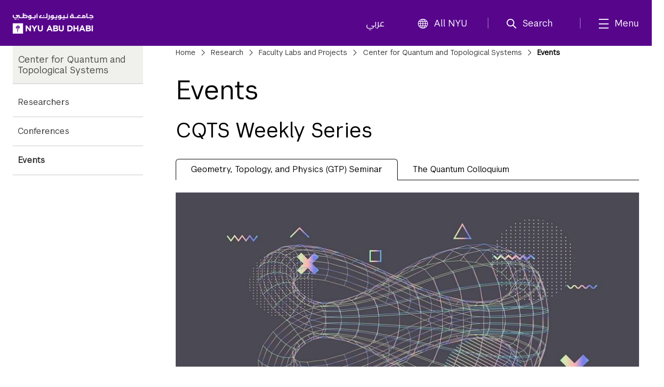

--- FILE ---
content_type: text/html;charset=utf-8
request_url: https://nyuad.nyu.edu/en/research/faculty-labs-and-projects/cqts/events.html
body_size: 25415
content:

<!doctype html>
<html lang="en" dir="ltr" prefix="og: http://ogp.me/ns#">
    <head>
        	
	
	
	<meta charset="UTF-8"/>

	<meta http-equiv="X-UA-Compatible" content="IE=edge"/>
	<meta name="author" content="NYU Abu Dhabi"/>
	<meta name="robots" content="noodp"/>
	
	<meta name="theme-color" content="#3d0462"/>
	<meta name="msapplication-navbutton-color" content="#3d0462"/>
	<meta name="viewport" content="initial-scale=1.0, width=device-width"/>
	
	<meta name="google-site-verification" content="jj34qKKOOCMxYoaFfztIURnd3wQ5gsaQzNMwaMSvT8k"/>
	
	
	
		<title>
			Events - 
			NYU Abu Dhabi
			
		</title>
	

	
	
	
	
	
	
	<meta name="description"/>
	
	
	
	<meta property="og:site_name" content="New York University Abu Dhabi"/>
	<meta property="og:title" content="Events"/>
	<meta property="og:type" content="website"/>
	<meta property="og:url" content="https://nyuad.nyu.edu/en/research/faculty-labs-and-projects/cqts/events.html"/>
	
	<meta property="og:image" content="https://nyuad.nyu.edu/apps/nyuad/docroot/img/nyuad-logo-1200.png"/>
	
	

	<meta name="twitter:card" content="summary"/>
	<meta name="twitter:site" content="@nyuad"/>
	<meta name="twitter:title" content="Events"/>
	
	<meta name="twitter:image" content="https://nyuad.nyu.edu/apps/nyuad/docroot/img/nyuad-logo-1200.png"/>
	
	
	<link rel="icon" type="image/ico" href="/apps/nyuad/docroot/img/favicon.ico"/> 
	<link rel="shortcut icon" type="image/ico" href="/apps/nyuad/docroot/img/favicon.ico"/>
	<link rel="apple-touch-icon" type="image/png" href="/apps/nyuad/docroot/img/apple-touch-icon.png"/>
	<link rel="stylesheet" href="https://cdn.jsdelivr.net/npm/bootstrap-icons@1.11.0/font/bootstrap-icons.css" crossorigin="anonymous"/>
	
	
		
			<!-- Global site tag (gtag.js) - Google Analytics -->
			<script async src="https://www.googletagmanager.com/gtag/js?id=UA-11955921-1"></script>
		
		
		<script>
		  window.dataLayer = window.dataLayer || [];
		  function gtag(){dataLayer.push(arguments);}
		  gtag('js', new Date());
		  gtag('config', 'UA-11955921-1');
		</script>
	
	

	<!-- Start head scripts -->
	
	<!-- End head scripts -->

	<!-- Facebook Pixel Code -->
	<script>
	!function(f,b,e,v,n,t,s)
	{if(f.fbq)return;n=f.fbq=function(){n.callMethod?
	n.callMethod.apply(n,arguments):n.queue.push(arguments)};
	if(!f._fbq)f._fbq=n;n.push=n;n.loaded=!0;n.version='2.0';
	n.queue=[];t=b.createElement(e);t.async=!0;
	t.src=v;s=b.getElementsByTagName(e)[0];
	s.parentNode.insertBefore(t,s)}(window,document,'script',
	'https://connect.facebook.net/en_US/fbevents.js');
	 fbq('init', '796391027408408'); 
	fbq('track', 'PageView');
	</script>
	<noscript>
	 <img height="1" width="1" src="https://www.facebook.com/tr?id=796391027408408&ev=PageView&noscript=1"/>
	</noscript>
	<!-- End Facebook Pixel Code -->
        










<script src="https://code.jquery.com/jquery-3.7.1.min.js" integrity="sha256-/JqT3SQfawRcv/BIHPThkBvs0OEvtFFmqPF/lYI/Cxo=" crossorigin="anonymous"></script>

    
<script src="/etc/clientlibs/nyuad/dependencies.min.js"></script>




    
<link rel="stylesheet" href="/etc/clientlibs/nyuad/main-v2.min.a3853d2289151a3a939da93f06f8149d.css" type="text/css">




 
    </head>
    <body class="en " data-wcm-mode="DISABLED">
    	<!-- Google Tag Manager (noscript) -->
		<noscript><iframe src="https://www.googletagmanager.com/ns.html?id=GTM-54CSM8H" height="0" width="0" style="display:none;visibility:hidden"></iframe></noscript>
		<!-- End Google Tag Manager (noscript) -->
        <!-- Google Tag Manager (noscript) -->
		<noscript><iframe src="https://www.googletagmanager.com/ns.html?id=GTM-536D9N5K" height="0" width="0" style="display:none;visibility:hidden"></iframe></noscript>
		<!-- End Google Tag Manager (noscript) -->

    	
<div class="skiplinks container">
	<div class="skipLink-inner skipLink-left">
		<a class="skip-link sr-only sr-only-focusable" href="#global-menu-toggle"> Skip To All NYU Navigation</a>
		<a class="skip-link sr-only sr-only-focusable" href="#mainContent"> Skip To Main Content</a>
		<span class="hint">To open and close this bar, use <i class="os"><span class="mac">option</span><span class="pc">alt</span></i>+<i>/</i></span></div>
</div>
<header class="sticky-top home" id="header">
	




<!-- noindex -->
<!-- googleoff: index -->
<div class="container header-container">
	<a class="nyuad-logo" href="/en/" alt="New York University Abu Dhabi Home">
		<img src="/apps/nyuad/docroot/icons/nyuad-logo-white.svg" alt="New York University Abu Dhabi Home"/>
	</a>
	<div class="topnav-outter">
		<ul class="topnav-list topnav-list-left">
			<li class="list-inline-item topnav-item lang">
				<a class="nav-link" href="/ar/">عربي</a>
			</li>
			<li class="list-inline-item topnav-item global">
				<a class="nav-link" id="global-menu-toggle" href="javascript:void(0)" onclick="globalNavObject.toggleNavigation();" role="button">
					<i class="bi bi-globe"></i>All NYU
				</a>
			</li>
		</ul>
		<ul class="topnav-list topnav-list-right">
			<li class="list-inline-item topnav-item search">
				<a class="nav-link nav-search" href="#" aria-label="search" aria-expanded="false" aria-controls="search-box" role="button">
					<i class="iconfont icon-search"></i><span class="nav-label">Search</span>
				</a>
				<div id="search-box" tabindex="-1" aria-hidden="true">
					<form class="search" action="/en/search.html" role="search" aria-label="Search NYU Abu Dhabi">
						<label class="visually-hidden">()search</label>
						<input type="hidden" name="_charset_" value="UTF-8"/>
						<input class="form-control" type="text" name="query" aria-label="Search" autocomplete="off" placeholder="Search"/>
						<button type="submit" aria-label="Site Search">
							<i class="iconfont icon-search"></i>
						</button>
					</form>
					<a class="nav-link close-searchbox" href="#" aria-label="Close Search">
						<span class="bi bi-x-lg"></span>
						<span class="nav-label">Close</span>
					</a>
				</div>
			</li>
			<li class="list-inline-item topnav-item menu-hamburger">
				<button class="nav-link nav-mega" aria-expanded="false" aria-controls="mega-pane" aria-label="mega menu">
					<i class="iconfont icon-list"></i><span class="nav-label">Menu</span>
				</button>
			</li>
		</ul>
	</div>
</div>





<div class="container-component" id="mega-pane" aria-hidden="true" aria-expanded="false">
	<div class="container mega-inner">
		<div class="mega-header"><span></span>
		<button class="nav-link close-mega" aria-label="Close Mega Menu"> 
			<span class="bi bi-x-lg"></span>
			<span class="nav-label">Close</span></button>
		</div>
		<div class="mega-main">
			<ul class="nav-bar main-nav-list">
				
					<li class="nav-item nav-item-primary ">
							
									
							<button class="nav-link" aria-expanded="false" aria-controls="menuitem-child-0">
								<span>Academics</span>
								<span class="bi bi-chevron-right"></span>
							</button>
							<div class="child-nav-wrapper" id="menuitem-child-0" aria-hidden="true">
								<button class="nav-link back">
									<span class="bi bi-chevron-left"></span><span>Back</span>
								</button>
								<div class="child-nav-inner">
									<div class="nav-intro">
										<h3 class="intro-title"><a class="nav-link" href="/en/academics.html">Academics</a></h3>
										<p class="intro-desc"> Prepare to succeed in a truly global world.</p>
									</div>
									
										<ul class="child-nav-list">
											
												<li class="nav-item nav-item-child"> 
													<a class="nav-link" href="/en/academics/undergraduate.html" aria-label="Academics subnav Undergraduate">Undergraduate</a>
												</li>
											
												<li class="nav-item nav-item-child"> 
													<a class="nav-link" href="/en/academics/graduate-and-phd.html" aria-label="Academics subnav Graduate and PhD">Graduate and PhD</a>
												</li>
											
												<li class="nav-item nav-item-child"> 
													<a class="nav-link" href="/en/academics/divisions.html" aria-label="Academics subnav Divisions and Programs">Divisions and Programs</a>
												</li>
											
												<li class="nav-item nav-item-child"> 
													<a class="nav-link" href="/en/academics/community-programs.html" aria-label="Academics subnav Community Programs">Community Programs</a>
												</li>
											
												<li class="nav-item nav-item-child"> 
													<a class="nav-link" href="/en/academics/executive-education.html" aria-label="Academics subnav Executive Education">Executive Education</a>
												</li>
											
												<li class="nav-item nav-item-child"> 
													
												</li>
											
										</ul>
									
								</div>
							</div>
						
						
					</li>
				
					<li class="nav-item nav-item-primary ">
							
									
							<button class="nav-link" aria-expanded="false" aria-controls="menuitem-child-1">
								<span>Apply</span>
								<span class="bi bi-chevron-right"></span>
							</button>
							<div class="child-nav-wrapper" id="menuitem-child-1" aria-hidden="true">
								<button class="nav-link back">
									<span class="bi bi-chevron-left"></span><span>Back</span>
								</button>
								<div class="child-nav-inner">
									<div class="nav-intro">
										<h3 class="intro-title"><a class="nav-link" href="/en/apply.html">Apply</a></h3>
										<p class="intro-desc"> Join the best and the brightest students from more than 120 countries.</p>
									</div>
									
										<ul class="child-nav-list">
											
												<li class="nav-item nav-item-child"> 
													<a class="nav-link" href="/en/apply/undergraduate.html" aria-label="Apply subnav Undergraduate">Undergraduate</a>
												</li>
											
												<li class="nav-item nav-item-child"> 
													<a class="nav-link" href="/en/apply/graduate.html" aria-label="Apply subnav Graduate and PhD">Graduate and PhD</a>
												</li>
											
										</ul>
									
								</div>
							</div>
						
						
					</li>
				
					<li class="nav-item nav-item-primary ">
						
							<li class="nav-item nav-item-primary"></li>
							
						
						
					</li>
				
					<li class="nav-item nav-item-primary ">
							
									
							<button class="nav-link" aria-expanded="false" aria-controls="menuitem-child-3">
								<span>Campus Life</span>
								<span class="bi bi-chevron-right"></span>
							</button>
							<div class="child-nav-wrapper" id="menuitem-child-3" aria-hidden="true">
								<button class="nav-link back">
									<span class="bi bi-chevron-left"></span><span>Back</span>
								</button>
								<div class="child-nav-inner">
									<div class="nav-intro">
										<h3 class="intro-title"><a class="nav-link" href="/en/campus-life.html">Campus Life</a></h3>
										<p class="intro-desc"> Live in a community that feels like home, surrounded by peers from all over the world.</p>
									</div>
									
										<ul class="child-nav-list">
											
												<li class="nav-item nav-item-child"> 
													<a class="nav-link" href="/en/campus-life/housing-and-accommodation.html" aria-label="Campus Life subnav Housing and Accommodation">Housing and Accommodation</a>
												</li>
											
												<li class="nav-item nav-item-child"> 
													<a class="nav-link" href="/en/campus-life/campus-features-and-facilities.html" aria-label="Campus Life subnav Campus Features and Facilities">Campus Features and Facilities</a>
												</li>
											
												<li class="nav-item nav-item-child"> 
													<a class="nav-link" href="/en/campus-life/living-in-abu-dhabi.html" aria-label="Campus Life subnav Living in Abu Dhabi">Living in Abu Dhabi</a>
												</li>
											
												<li class="nav-item nav-item-child"> 
													<a class="nav-link" href="/en/campus-life/sports-athletics-and-fitness.html" aria-label="Campus Life subnav Sports, Athletics, and Fitness">Sports, Athletics, and Fitness</a>
												</li>
											
												<li class="nav-item nav-item-child"> 
													<a class="nav-link" href="/en/campus-life/undergraduate-life.html" aria-label="Campus Life subnav Undergraduate Life">Undergraduate Life</a>
												</li>
											
												<li class="nav-item nav-item-child"> 
													<a class="nav-link" href="/en/campus-life/graduate-life.html" aria-label="Campus Life subnav Graduate Life">Graduate Life</a>
												</li>
											
										</ul>
									
								</div>
							</div>
						
						
					</li>
				
					<li class="nav-item nav-item-primary active">
							
									
							<button class="nav-link" aria-expanded="true" aria-controls="menuitem-child-4">
								<span>Research</span>
								<span class="bi bi-chevron-right"></span>
							</button>
							<div class="child-nav-wrapper" id="menuitem-child-4" aria-hidden="false">
								<button class="nav-link back">
									<span class="bi bi-chevron-left"></span><span>Back</span>
								</button>
								<div class="child-nav-inner">
									<div class="nav-intro">
										<h3 class="intro-title"><a class="nav-link" href="/en/research.html">Research</a></h3>
										<p class="intro-desc"> The NYUAD community is conducting research on the vanguard of almost every field.</p>
									</div>
									
										<ul class="child-nav-list">
											
												<li class="nav-item nav-item-child"> 
													<a class="nav-link" href="/en/research/research-institute-centers.html" aria-label="Research subnav Research Institute Centers">Research Institute Centers</a>
												</li>
											
												<li class="nav-item nav-item-child"> 
													<a class="nav-link" href="/en/research/faculty-labs-and-projects.html" aria-label="Research subnav Faculty Labs and Projects">Faculty Labs and Projects</a>
												</li>
											
												<li class="nav-item nav-item-child"> 
													<a class="nav-link" href="/en/research/research-translation-and-entrepreneurship.html" aria-label="Research subnav Research Translation and Entrepreneurship">Research Translation and Entrepreneurship</a>
												</li>
											
												<li class="nav-item nav-item-child"> 
													<a class="nav-link" href="/en/research/impact.html" aria-label="Research subnav Impact">Impact</a>
												</li>
											
												<li class="nav-item nav-item-child"> 
													<a class="nav-link" href="/en/research/facilities-and-support.html" aria-label="Research subnav Facilities and Support">Facilities and Support</a>
												</li>
											
												<li class="nav-item nav-item-child"> 
													<a class="nav-link" href="/en/research/faculty.html" aria-label="Research subnav Faculty Profiles">Faculty Profiles</a>
												</li>
											
												<li class="nav-item nav-item-child"> 
													<a class="nav-link" href="/en/research/researchers.html" aria-label="Research subnav Researchers">Researchers</a>
												</li>
											
										</ul>
									
								</div>
							</div>
						
						
					</li>
				
					<li class="nav-item nav-item-primary ">
							
									
							<button class="nav-link" aria-expanded="false" aria-controls="menuitem-child-5">
								<span>Public Programs</span>
								<span class="bi bi-chevron-right"></span>
							</button>
							<div class="child-nav-wrapper" id="menuitem-child-5" aria-hidden="true">
								<button class="nav-link back">
									<span class="bi bi-chevron-left"></span><span>Back</span>
								</button>
								<div class="child-nav-inner">
									<div class="nav-intro">
										<h3 class="intro-title"><a class="nav-link" href="/en/public-programs.html">Public Programs</a></h3>
										<p class="intro-desc"> Discover shows, art exhibitions, and talks at NYU Abu Dhabi.</p>
									</div>
									
										<ul class="child-nav-list">
											
												<li class="nav-item nav-item-child"> 
													<a class="nav-link" href="/en/public-programs/the-arts-center.html" aria-label="Public Programs subnav The Arts Center">The Arts Center</a>
												</li>
											
												<li class="nav-item nav-item-child"> 
													<a class="nav-link" href="/en/public-programs/the-institute.html" aria-label="Public Programs subnav The Institute">The Institute</a>
												</li>
											
												<li class="nav-item nav-item-child"> 
													<a class="nav-link" href="/en/public-programs/the-art-gallery.html" aria-label="Public Programs subnav The Art Gallery">The Art Gallery</a>
												</li>
											
												<li class="nav-item nav-item-child"> 
													<a class="nav-link" href="/en/public-programs/all-events.html" aria-label="Public Programs subnav All Events">All Events</a>
												</li>
											
										</ul>
									
								</div>
							</div>
						
						
					</li>
				
					<li class="nav-item nav-item-primary ">
							
									
							<button class="nav-link" aria-expanded="false" aria-controls="menuitem-child-6">
								<span>About</span>
								<span class="bi bi-chevron-right"></span>
							</button>
							<div class="child-nav-wrapper" id="menuitem-child-6" aria-hidden="true">
								<button class="nav-link back">
									<span class="bi bi-chevron-left"></span><span>Back</span>
								</button>
								<div class="child-nav-inner">
									<div class="nav-intro">
										<h3 class="intro-title"><a class="nav-link" href="/en/about.html">About</a></h3>
										<p class="intro-desc"> Exceptional education. World class research. Community-driven.</p>
									</div>
									
										<ul class="child-nav-list">
											
												<li class="nav-item nav-item-child"> 
													<a class="nav-link" href="/en/about/vision-and-mission.html" aria-label="About subnav Vision and Mission">Vision and Mission</a>
												</li>
											
												<li class="nav-item nav-item-child"> 
													<a class="nav-link" href="/en/about/leadership-and-people.html" aria-label="About subnav Leadership and People">Leadership and People</a>
												</li>
											
												<li class="nav-item nav-item-child"> 
													<a class="nav-link" href="/en/about/facts-and-figures.html" aria-label="About subnav Facts and Figures">Facts and Figures</a>
												</li>
											
												<li class="nav-item nav-item-child"> 
													<a class="nav-link" href="/en/about/the-nyuad-campus.html" aria-label="About subnav The NYU Abu Dhabi Campus">The NYU Abu Dhabi Campus</a>
												</li>
											
												<li class="nav-item nav-item-child"> 
													<a class="nav-link" href="/en/about/administration-and-governance.html" aria-label="About subnav Administration and Governance">Administration and Governance</a>
												</li>
											
												<li class="nav-item nav-item-child"> 
													<a class="nav-link" href="/en/about/sustainability-and-stewardship.html" aria-label="About subnav Sustainability and Stewardship">Sustainability and Stewardship</a>
												</li>
											
												<li class="nav-item nav-item-child"> 
													<a class="nav-link" href="/en/about/strategic-philanthropy-initiative.html" aria-label="About subnav Strategic Philanthropy Initiative">Strategic Philanthropy Initiative</a>
												</li>
											
												<li class="nav-item nav-item-child"> 
													<a class="nav-link" href="/en/about/community-engagement.html" aria-label="About subnav Community Engagement">Community Engagement</a>
												</li>
											
										</ul>
									
								</div>
							</div>
						
						
					</li>
				
					<li class="nav-item nav-item-primary ">
						
							<li class="nav-item nav-item-primary"></li>
							
						
						
					</li>
				
			</ul>
		</div>
		<div class="mega-footer">
			<ul class="nav-bar d-flex">
				<li class="nav-item"><strong> Quick Links<i class="bi bi-chevron-right"></i></strong></li>
				
					<li class="nav-item"><a class="nav-link" href="/en/faculty.html">Faculty</a></li>
				
					<li class="nav-item"><a class="nav-link" href="/en/current-students.html">Current Students</a></li>
				
					<li class="nav-item"><a class="nav-link" href="/en/alumni.html">Alumni</a></li>
				
				
					<li class="nav-item"><a class="nav-link" href="/en/library.html">Library</a></li>
				
					<li class="nav-item"><a class="nav-link" href="/en/events.html">Events</a></li>
				
					<li class="nav-item"><a class="nav-link" href="/en/news.html">News</a></li>
				
					<li class="nav-item"><a class="nav-link" href="/en/news/press-room.html">Press Room</a></li>
				
					<li class="nav-item"><a class="nav-link" href="/en/about/careers.html">Careers</a></li>
				
					<li class="nav-item"><a class="nav-link" href="/en/about/contact-and-location.html">Contact</a></li>
				
			</ul>
			<!-- <ul class="nav-bar d-flex">
				<sly data-sly-test=",,,,," data-sly-list.itemlist=",,,,,">
					<li class="nav-item"><a class="nav-link" href="#" aria-label="topnav-"></a></li>
				</sly>
			</ul> -->
		</div>
	</div>
</div>
<!-- endnoindex -->
<!-- googleon: index -->


	<div id="globalNav"></div>
</header>
    	<main class="container two-column ">
	
	
	
	<div class="column-control column-control-lv1">
		<nav class="children " id="mainContent">
			
<div class="wrapper" id="leftNav" data-skipto-id="leftNav">
	
		<!--googleoff: snippet--><h2 class="visuallyhidden">Child Pages</h2><!--googleon: snippet-->
	
	
	<a href="/en/research/faculty-labs-and-projects/cqts.html"><h3>Center for Quantum and Topological Systems</h3></a>
	
	<ul>
		
    		
			
				<li><a href="/en/research/faculty-labs-and-projects/cqts/researchers.html">Researchers</a></li>
			
			
		
    		
			
				<li><a href="/en/research/faculty-labs-and-projects/cqts/conferences.html">Conferences</a></li>
			
			
		
    		
			
			
				<li class="active"><a href="/en/research/faculty-labs-and-projects/cqts/events.html">Events</a></li>
			
				
	</ul>
	
</div>

		</nav>
		<div class="page " data-skipto-id="pageContent">
			
    <nav class="breadcrumbs" aria-label="Breadcrumbs">
	    <!--googleoff: snippet--><h2 class="visuallyhidden" aria-hidden="true">Breadcrumbs</h2><!--googleon: snippet-->
	    <ol>
	        
	        	
	        		 <li><a href="/en/">Home</a></li>
	        	
	           
	        
	        	
	        		 <li><a href="/en/research.html">Research</a></li>
	        	
	           
	        
	        	
	        		 <li><a href="/en/research/faculty-labs-and-projects.html">Faculty Labs and Projects</a></li>
	        	
	           
	        
	        	
	        		 <li><a href="/en/research/faculty-labs-and-projects/cqts.html">Center for Quantum and Topological Systems</a></li>
	        	
	           
	        
	        	
	           
	        		 <li>Events</li>
	        	
	        
	    </ol>
    </nav>

	
			<h1 class="page-title hasNav ">Events</h1>
			
			




    
    
    <div class="richtext text parbase">

  
<div class="rte">
	<h2>CQTS Weekly Series</h2>

</div></div>


    
    
    <div class="tabs">




    

        <ul class="nav nav-tabs pw-tabs mb-4" role="tablist">
            
                <li class="nav-item" role="presentation">
                    <button class="nav-link active" id="tab-0-geometry-topology-and-physics-gtp-seminar" data-bs-toggle="tab" data-bs-target="#tabcnt-0-geometry-topology-and-physics-gtp-seminar" type="button" role="tab" aria-controls="tabcnt-0-geometry-topology-and-physics-gtp-seminar" aria-selected="true">Geometry, Topology, and Physics (GTP) Seminar</button>
                </li>
            
                <li class="nav-item" role="presentation">
                    <button class="nav-link " id="tab-1-the-quantum-colloquium" data-bs-toggle="tab" data-bs-target="#tabcnt-1-the-quantum-colloquium" type="button" role="tab" aria-controls="tabcnt-1-the-quantum-colloquium" aria-selected="true">The Quantum Colloquium</button>
                </li>
            
        </ul>

       <div class="tab-content pw-tab-content">
            
                <div class="tab-pane active" id="tabcnt-0-geometry-topology-and-physics-gtp-seminar" role="tabpanel" aria-labelledby="tab-0-geometry-topology-and-physics-gtp-seminar" tabindex="0">




    
    
    <div class="image parbase">



<figure class="image ">
	<div class="container">
		<div class="inner">
			
			
				
	
		<div class="responsive-img " data-src="/content/nyuad/en/home/research/faculty-labs-and-projects/cqts/events/jcr:content/mainparsys/tabs_1957616313/tabparsys1/image/image" data-alt="Geometry, Topology and Physics Banner Image" aria-hidden="true">
			<!-- need to default to specific width here and add selectors -->
			<noscript>
				<img src="/content/nyuad/en/home/research/faculty-labs-and-projects/cqts/events/_jcr_content/mainparsys/tabs_1957616313/tabparsys1/image/image.img.jpg" alt="Geometry, Topology and Physics Banner Image"/>
			</noscript>
			<img src="[data-uri]" data-lastmodified="1671017371834" alt="Geometry, Topology and Physics Banner Image" title="Geometry, Topology and Physics Banner Image" class="replace"/>
			
		</div>
	

			
		</div>
	</div>
	
</figure>
</div>


    
    
    <div class="expandablecontainer">

<div class="expandable-container">
	
		<h3 class="title mb-4">Geometry, Topology, and Physics Series (GTP)</h3>
	
	
		<p class="content">Fall 2023 , Wednesdays throughout the semester</p>
	

    <div class="expandable-control"><button><span><span class="expand">Expand</span><span class="divider">/</span><span class="collapse">Collapse</span> all</span></button></div>
    <ul class="expandable">
		




    
    
    <li class="item">


    <button>September 13, 2023 | Topological Modular Forms and Heterotic String Theory | Mayuko Yamashita (Kyoto University, Japan)</button>
    <div class="detail">
    	




    
    
    <div class="richtext text parbase">

  
<div class="rte">
	<p><b></b>In this talk, Mayuko Yamashita will explain works with Y. Tachikawa to study anomalies in heterotic string theory via homotopy theory, especially the theory of Topological Modular Forms (TMF). TMF is an E-infinity ring spectrum which is conjectured by Stolz-Teichner to classify two-dimensional supersymmetric quantum field theories in physics. In the previous work (link), we proved the vanishing of anomalies in heterotic string theory mathematically using TMF. Additionally, we have a recent update on the previous work (link). Due to the vanishing result, we can consider a secondary transformation of spectra, which coincides with the Anderson self-duality morphism of TMF. This allows us to detect subtle torsion phenomena in TMF by differential-geometric methods.</p>
<p><strong>Speaker:</strong> Mayuko Yamashita (Kyoto University, Japan)<br />
</p>
<p> </p>

</div></div>


    
    
    <div class="button">
</div>


    
    
    <div class="button">

	<div class="button-container">
		
			<a role="button" class="generic-button  " href="https://nyu.zoom.us/rec/share/2M2QY7PrehcupgSesd3EHFdWjrajKlSzeStLJtR0aWeybtOvUlwh9PP0VQWn08cs.O4ZJ16-9XPiMVPni" target="_blank">View the Presentation</a>
		
		
	</div>
</div>



    </div>
</li>


    
    
    <li class="item">


    <button>September 20, 2023 | Equivariant Higher Twisted K-Theory of SU(n) via Exponential Functors | Ulrich Pennig (Cardiff University, UK)</button>
    <div class="detail">
    	




    
    
    <div class="richtext text parbase">

  
<div class="rte">
	<p>Twisted K-theory is a variant of topological K-theory that allows local coefficient systems called twists. For spaces and twists equipped with an action by a group, equivariant twisted K-theory provides an even finer invariant. Equivariant twists over Lie groups gained increasing importance in the subject due to a result by Freed, Hopkins and Teleman that relates the corresponding K-groups to the Verlinde ring of the associated loop group. From the point of view of homotopy theory only a small subgroup of all possible twists is considered in classical treatments of twisted K-theory. In this talk I will discuss an operator-algebraic model for equivariant higher (i.e. non-classical) twists over SU(n) induced by exponential functors on the category of vector spaces and isomorphisms. These twists are represented by Fell bundles and the C*-algebraic picture allows a full computation of the associated K-groups at least in low dimensions. I will also draw some parallels of our results with the FHT theorem. This is joint work with D. Evans.</p>
<p><strong>Speaker</strong>: Ulrich Pennig (Cardiff University, UK)</p>

</div></div>


    
    
    <div class="button">

	<div class="button-container">
		
			<a role="button" class="generic-button  " href="https://nyu.zoom.us/rec/share/lQBkCKp9_n42Fr37HrY_NFMRrjTP3yt2OWdgM7Cs6au3OEwMJoYAinfuGXv6QAYC.a5_q3vxr2KDylHX5" target="_blank">View the Presentation</a>
		
		
	</div>
</div>



    </div>
</li>


    
    
    <li class="item">


    <button>September 27, 2023 | Quantum Channels as QuantumState Monad Transformations (Part II) | Urs Schreiber (NYU Abu Dhabi)</button>
    <div class="detail">
    	




    
    
    <div class="richtext text parbase">

  
<div class="rte">
	<p>Urs Schreiber will recall some of the theory of &quot;quantum channels&quot; and then explain how it is captured by &quot;monadic computation&quot; with the linear version of the &quot;State monad&quot; — the &quot;QuantumState Frobenius monad.&quot;</p>
<p><b>Speaker</b>: <a href="/en/research/faculty-labs-and-projects/cqts/urs-schreiber.html">Urs Schreiber</a> (NYU Abu Dhabi)</p>

</div></div>


    
    
    <div class="button">

	<div class="button-container">
		
			<a role="button" class="generic-button  " href="https://nyu.zoom.us/rec/share/5SJv_CnPhlOwZ6owgjJC7ZUk410y6qLLJoIyrE7WL1O2zZdB8zA1fuvOIUKTbUD5.PoR6XLJamw_FAdoL" target="_blank">View the Presentation</a>
		
		
	</div>
</div>



    </div>
</li>


    
    
    <li class="item">


    <button>October 4, 2023 | Classical Field Theory in the Topos of Smooth Sets| Grigorios Giotopoulos (NYU Abu Dhabi)</button>
    <div class="detail">
    	




    
    
    <div class="richtext text parbase">

  
<div class="rte">
	<p>By recalling the textbook description of a (variational) classical field theory and its critical locus of on-shell fields, I will list desiderata for a category in which this can rigorously take place.  This category will consist of generalized smooth spaces, completely determined by `how they may be smoothly probed by finite dimensional manifolds'. By expanding on this intuition, I will describe how one naturally arrives at the definition of a smooth set as a &quot;sheaf over the site of Cartesian spaces''. I will then explain how the sheaf topos of smooth sets satisfies the desiderata of (variational) classical field theory. Time permitting, I will indicate how the setting naturally generalizes to include the description of fermionic fields, and (gauge) fields with internal symmetries.</p>
<p><strong>Speaker</strong>: <a href="/en/research/faculty-labs-and-projects/cqts/grigorios-giotopoulos.html">Grigorios Giotopoulos</a> (NYU Abu Dhabi)</p>

</div></div>


    
    
    <div class="button">

	<div class="button-container">
		
			<a role="button" class="generic-button  " href="https://nyu.zoom.us/rec/share/nqJEvc4n9dXoyRiou4s-t0Fp5W4bGKma6GDfzZtk1Es9llYJocNMFbxHzV9iSd55.-c3wp3VzQ5WlbdH3" target="_blank">View the Presentation</a>
		
		
	</div>
</div>



    </div>
</li>


    
    
    <li class="item">


    <button>October 11, 2023 | Simplicial Distributions and Contextuality | Cihan Okay (Bilkent University, Turkey)</button>
    <div class="detail">
    	




    
    
    <div class="richtext text parbase">

  
<div class="rte">
	<p>In modern homotopy theory, spaces are represented by combinatorial models called simplicial sets. Their elegant formulation gives them great expressive power to capture spaces up to homotopy. Simplicial distributions are basic mathematical objects that mix simplicial sets with probabilities. That is, they model probability distributions on spaces. In my talk, I will show how simplicial distributions provide a framework for studying a central quantum feature associated with probabilities, known as contextuality. A typical measurement scenario consists of a set of measurements and outcomes, whereas simplicial distributions can be defined for spaces of measurements and outcomes. Our approach unifies and goes beyond two earlier approaches: the sheaf-theoretic (Abramsky-Brandenburger) and group cohomological (Okay-Roberts-Bartlett-Raussendorf.</p>
<p><strong>Speaker</strong>: Cihan Okay, Bilkent University, Turkey</p>

</div></div>


    
    
    <div class="button">

	<div class="button-container">
		
			<a role="button" class="generic-button  " href="https://nyu.zoom.us/rec/share/eCYVcE8H1awJQBiz_KO8tFKiSzg6z7fuNOezzMRtwMmDhBfvYggd6gsQzpMCHdhz.P2-aYYVnZnxYJbR-" target="_blank">View the Presentation</a>
		
		
	</div>
</div>



    </div>
</li>


    
    
    <li class="item">


    <button>October 18, 2023 | Calculus of Fractions for Quasicategories (Part I) | Chris Kapulkin (Western University, Canada)</button>
    <div class="detail">
    	




    
    
    <div class="richtext text parbase">

  
<div class="rte">
	<p>In their 1967 book <em>Calculus of Fractions and Homotopy Theory</em>, P. Gabriel and M. Zisman introduced calculus of fractions as a tool for understanding the localization of a category at a class of weak equivalences. While powerful, the condition of calculus of fractions is quite restrictive and it is rarely satisfied in various homotopical settings, like model categories or Brown's categories of fibrant objects, where one instead has homotopy calculus of fractions.<br />
<br />
This talk is based on a recent preprint arXiv:2306.02218, which aims to reconcile the two. We define calculus of fractions for quasicategories and give a workable model for marked quasicategories satisfying our condition. Although we have already found several applications of this result, we would be very interested in getting feedback from the audience and exploring new applications from diverse areas.</p>
<p><b>Speaker</b>: Chris Kapulkin, Western University, Canada</p>

</div></div>


    
    
    <div class="button">

	<div class="button-container">
		
			<a role="button" class="generic-button  " href="https://nyu.zoom.us/rec/share/POx38qJ4lpNVexajPFMmHLE2sWFGb7IZhLBcbHpqAcDEWUg1SEjDG8hMOGD2dKPM.QAZR-7Rv4FXcD7v8" target="_blank">View the Presentation</a>
		
		
	</div>
</div>



    </div>
</li>


    
    
    <li class="item">


    <button>October 25, 2023 | Calculus of Fractions for Quasicategories (Part II) | Daniel Carranza (Johns Hopkins University, USA)</button>
    <div class="detail">
    	




    
    
    <div class="richtext text parbase">

  
<div class="rte">
	<p>In their 1967 book <i>Calculus of Fractions and Homotopy Theory</i>, P. Gabriel and M. Zisman introduced calculus of fractions as a tool for understanding the localization of a category at a class of weak equivalences. While powerful, the condition of calculus of fractions is quite restrictive and it is rarely satisfied in various homotopical settings, like model categories or Brown's categories of fibrant objects, where one instead has homotopy calculus of fractions.<br />
<br />
This talk is based on a recent preprint arXiv:2306.02218, which aims to reconcile the two. We define calculus of fractions for quasicategories and give a workable model for marked quasicategories satisfying our condition. Although we have already found several applications of this result, we would be very interested in getting feedback from the audience and exploring new applications from diverse areas.</p>
<p><b>Speaker</b>: Daniel Carranza, Johns Hopkins University, USA</p>

</div></div>


    
    
    <div class="button">

	<div class="button-container">
		
			<a role="button" class="generic-button  " href="https://nyu.zoom.us/rec/share/sBTbtlBMEU3QdKN5SYEytwXlt5zo10a2N7-KK9ekfx2h0WVtYlH2e53mYRpH1TkU.CTXtj25re0wLSjoV" target="_blank">View the Presentation</a>
		
		
	</div>
</div>



    </div>
</li>


    
    
    <li class="item">


    <button>November 1, 2023 | Ultra Unification, and Noninvertible Symmetry of the Standard Model from Gravitational Anomaly | Juven Wang (Harvard University)</button>
    <div class="detail">
    	




    
    
    <div class="richtext text parbase">

  
<div class="rte">
	<p>Ultra Unification, and Noninvertible Symmetry of the Standard Model from Gravitational Anomaly Abstract: In the Standard Model, the total &quot;sterile right-handed&quot; neutrino number n_{νR} is not equal to the family number Nf. The anomaly index (-Nf+n_{νR}) had been advocated to play an important role in the previous work on Cobordism and Deformation Class of the Standard Model [arxiv:2112.14765, arxiv:2204.08393] and Ultra Unification [arxiv:2012.15860], in order to predict new highly entangled sectors beyond the Standard Model. Ultra Unification would combine the Standard Model and Grand Unification, particularly for the models with 15 Weyl fermions per family, without the necessity of right-handed sterile neutrinos, by adding new gapped topological phase sectors (in 4d or 5d) or new gapless interacting conformal sectors (in 4d) consistent with the nonperturbative global anomaly cancellation and cobordism constraints (especially from the mixed gauge-gravitational anomaly, such as a ℤ_{16} class anomaly, associated with the baryon minus lepton number B−L and the electroweak hypercharge Y). </p>
<p>Moreover, for the Standard Mode alone, the invertible B−L symmetry current conservation can be violated quantum mechanically by gravitational backgrounds such as gravitational instantons, hypothetically pertinent for leptogenesis in the very early universe. In specific, we show that a noninvertible categorical counterpart of the B−L symmetry still survives in gravitational backgrounds. In general, we construct noninvertible symmetry charge operators as topological defects derived from invertible anomalous symmetries that suffer from mixed gravitational anomalies. Examples include the perturbative local and nonperturbative global anomalies classified by ℤ and ℤ_{16} respectively. </p>
<p>For this construction, we utilize the anomaly inflow concept, the 4d Pontryagin class and the gravitational Chern-Simons 3-form, the 3d Witten-Reshetikhin-Turaev-type topological quantum field theory with a framing anomaly corresponding to a 2d rational conformal field theory with an appropriate chiral central charge, and the 4d Z_4^{TF}-time-reversal symmetric topological superconductor with 3d boundary topological order [arxiv:2302.14862].</p>
<p><b>Speaker</b>: Juven Wang, Harvard University</p>

</div></div>


    
    
    <div class="button">

	<div class="button-container">
		
			<a role="button" class="generic-button  " href="https://nyu.zoom.us/rec/share/y18MXMK329GQKDyQI-lrCHDk_nH7RPXxwSZjDH5Xt2fCnlpzvJln6zFwcvcFMxyB.oLZSTWyVv4pNKk3h" target="_blank">View the Presentation</a>
		
		
	</div>
</div>



    </div>
</li>


    
    
    <li class="item">


    <button>November 8, 2023 | Higher Dagger Categories | Theo Johnson-Freyd (Dalhousie University and Perimeter Institute for Theoretical Physics, Canada)</button>
    <div class="detail">
    	




    
    
    <div class="richtext text parbase">

  
<div class="rte">
	<p>Hilbert spaces form more than a category: their morphisms maps can be composed, but also every morphism $f : X \to Y$ has a distinguished &quot;adjoint&quot; $f^\dagger : Y \to X$, making it into a &quot;dagger category.&quot; This extra data is important for axiomatizing functional analysis, quantum mechanics, quantum information theory... However, the assignment $f \mapsto f^\dagger$ is unsatisfying from a higher category theorist's perspective because it is &quot;evil,&quot; i.e., it violates the principle of equivalence: a category equivalent to a dagger category may not admit a dagger structure. This in particular interferes with generalizing the notion of dagger category to the (non-strict) higher categories necessary for axiomatizing fully-local quantum field theory. In this talk, I will propose a manifestly non-evil definition of &quot;dagger $(\infty,n)$-category.&quot; The same machinery also produces non-evil definitions of &quot;pivotal $(\infty,n)$-category&quot; and helps to clarify the relationship between reflection positivity and spin-statistics. This is based on joint work with B. Bartlett, G. Ferrar, B. Hungar, C. Krulewski, L. Müller, N. Nivedita, D. Penneys, D. Reutter, C. Scheimbauer, L. Stehouwer, and C. Vuppulury.</p>
<p><b>Speaker</b>: Theo Johnson-Freyd, Dalhousie University and Perimeter Institute for Theoretical Physics, Canada</p>

</div></div>


    
    
    <div class="button">

	<div class="button-container">
		
			<a role="button" class="generic-button  " href="https://nyu.zoom.us/rec/share/Q7Ty3uC2Zeiu39sVmZvYh25NavFZn36vWGpjYTzAwRYRS_d4ZWSKQeY3neFMgVxB.c6yUMNTsLexdXnTA" target="_blank">View the Presentation</a>
		
		
	</div>
</div>



    </div>
</li>


    
    
    <li class="item">


    <button>November 15, 2023 | Manifold Diagrams - A Brief Report | Christoph Dorn (Oxford University, UK)</button>
    <div class="detail">
    	




    
    
    <div class="richtext text parbase">

  
<div class="rte">
	<p>Manifold diagrams are the higher categorifications of string diagrams. They lie at the intersection of several interesting topics, such as:</p>
<ol>
<li>The tangle and cobordism hypotheses,</li>
<li>The constructive description of free higher categorical structures,</li>
<li>The combinatorialization of differential structures and singularities</li>
</ol>
<p>Nonetheless, the precise role of manifold diagrams in these topics remains largely mysterious. In this talk, we will focus on describing the basic interplay between (stratified) geometry, combinatorics, and (directed) cell complexes, exposed by the mathematical framework of manifold diagrams. This will include, in particular, two equivalent definitions of manifold diagrams, one geometric and one combinatorial, as well as a discussion of how these relate to the above topics<br />
</p>
<p><b>Speaker</b>: Christoph Dorn, Oxford University, UK</p>

</div></div>


    
    
    <div class="button">

	<div class="button-container">
		
			<a role="button" class="generic-button  " href="https://nyu.zoom.us/rec/share/pqfp60d108XRrenD5M1hOnwHiknUmargmTIHwZZUU_Ou4zLhV92a2LZFW0tdYUFQ.y2DKUvtBPKLbGWlL" target="_blank">View the Presentation</a>
		
		
	</div>
</div>



    </div>
</li>


    
    
    <li class="item">


    <button>November 22, 2023 | Poisson Structures from Corners of Field Theories | Alberto Cattaneo (Zurich University, Switzerland)</button>
    <div class="detail">
    	




    
    
    <div class="richtext text parbase">

  
<div class="rte">
	<p>The BV formalism and its shifted versions in field theory have a nice compatibility with boundary structures. Namely, one such structure in the bulk induces a shifted (possibly degenerated) version on its boundary, which can be interpreted as aPoisson structure (up to homotopy). Cattaneo presented the results for some field theories, in particular, 4D BF theory and 4D gravity.</p>
<p><b>Speaker</b>: Alberto Cattaneo, Zurich University, Switzerland</p>

</div></div>


    
    
    <div class="button">

	<div class="button-container">
		
			<a role="button" class="generic-button  " href="https://nyu.zoom.us/rec/share/cvJN1WxKAy90-TU2xGGgI_qpr29cXwYnViJK2f7sicBsvZoOfAxYS1oHAURPgtbn.r4soFI_hw6c9Wtok" target="_blank">View the Presentation</a>
		
		
	</div>
</div>



    </div>
</li>


    
    
    <li class="item">


    <button>December 6, 2023 | Topological Quantum Field Theories and Homotopy Cobordisms | Fiona Torzewska (University of Leeds, UK)</button>
    <div class="detail">
    	




    
    
    <div class="richtext text parbase">

  
<div class="rte">
	<p>I will begin by explaining the construction of a category CofCos, whose objects are topological spaces and whose morphisms are cofibrant cospans. Here the identity cospan is chosen to be of the form $X\to X\times [0,1]\rightarrow X$, in contrast with the usual identity in the bicategory Cosp(V) of cospans over a category V. The category CofCos has a subcategory HomCob in which all spaces are homotopically 1-finitely generated. There exist functors into HomCob from a number of categorical constructions which are potentially of use for modelling particle trajectories in topological phases of matter: embedded cobordism categories and motion groupoids for example. Thus, functors from HomCob into Vect give representations of the aforementioned categories.</p>
<p>I will also construct a family of functors $Z_G\colon HomCob\to Vect$, one for each finite group $G$, and show that topological quantum field theories previously constructed by Yetter, and an untwisted version of Dijkgraaf-Witten, generalise to functors from HomCob. I will construct this functor in such a way that it is clear the images are finite dimensional vector spaces, and the functor is explicitly calculable. I will also give example calculations throughout.<br />
<br />
</p>
<p><b>Speaker: </b>Fiona Torzewska, University of Leeds, UK<br />
</p>

</div></div>


    
    
    <div class="button">

	<div class="button-container">
		
			<a role="button" class="generic-button  " href="https://nyu.zoom.us/rec/share/k2I3IOyvw6nVB41wZ9TnuARSbgzGGiv5Q7SOHb7nJ2wBgCfIoANv57MTjBaqz9c7.eWmUpRJsBrUMZBi4" target="_blank">Watch Recording</a>
		
		
	</div>
</div>



    </div>
</li>


    
    
    <li class="item">


    <button>December 13, 2023 | Classifying Modules of Equivariant Eilenberg–MacLane Spectra | Clover May (Norwegian University of Science and Technology)</button>
    <div class="detail">
    	




    
    
    

    
    
    <div class="richtext text parbase">

  
<div class="rte">
	<p>Classically, since Z/p is a field, any module over the Eilenberg—MacLane spectrum HZ/p splits as a wedge of suspensions of HZ/p itself.  Equivariantly, the module theory of G-equivariant Eilenberg—MacLane spectra is much more complicated.  For the cyclic group G=C_p and the constant Mackey functor Z/p, there are infinitely many indecomposable HZ/p-modules.  Previous work together with Dugger and Hazel classified all indecomposable HZ/2-modules for the group G=C_2.  The isomorphism classes of indecomposables fit into just three families.  By contrast, we show for G=C_p with p an odd prime, the classification of indecomposable HZ/p-modules is wild.  This is joint work in progress with Grevstad.<br />
</p>
<p><strong>Speaker:</strong> Clover May, Norwegian University of Science and Technology</p>

</div></div>


    
    
    <div class="button">

	<div class="button-container">
		
			<a role="button" class="generic-button  " href="https://nyu.zoom.us/rec/share/clnMDGiChvXQYYh6pU4x0Kw1eomgi_gnX1pf9cBbb8Eb79sKxc3WbJ4K6WbdHfu8.f8ZbNgE-kK3tKSWd" target="_blank">View the Presentation</a>
		
		
	</div>
</div>



    </div>
</li>



	</ul>
</div>

<!--  @temporary needs better approach and moving to authoring customization clientlib -->
<style>
	.cq-Editable-dom  .expandable {
		padding-top: 0px;
		padding-bottom: 0px !important;
	}
</style></div>


    
    
    <div class="expandablecontainer">

<div class="expandable-container">
	
		<h3 class="title mb-4">Geometry, Topology, and Physics Series (GTP)</h3>
	
	
		<p class="content">Spring 2024 , Wednesdays throughout the semester</p>
	

    <div class="expandable-control"><button><span><span class="expand">Expand</span><span class="divider">/</span><span class="collapse">Collapse</span> all</span></button></div>
    <ul class="expandable">
		




    
    
    <li class="item">


    <button>January 24, 2024 | Central extensions of restricted Lie superalgebras and classification of p-nilpotent Lie superalgebras in dimension 4 | Quentin Ehert (NYU Abu Dhabi)</button>
    <div class="detail">
    	




    
    
    <div class="richtext text parbase">

  
<div class="rte">
	<p><br />
Over a field of positive characteristic p, restricted Lie algebras are of prime interest, mainly due to their link to algebraic groups and their role in representation theory and classification. The cohomology associated with restricted Lie algebras is considerably more complicated than the ordinary Chevalley-Eilenberg cohomology and explicit formulas are only known up to order 2. In this talk, I will explain how to build the first and second restricted cohomology groups for restricted Lie superalgebras in characteristic p greater than 3, modifying a previous construction. I will explain how these groups capture some algebraic structures, such as restricted extensions. Further, I will show how to apply this construction to classify p-nilpotent restricted Lie superalgebras up to dimension 4 over an algebraically closed field of characteristic p greater than 3. This is a joint work with Sofiane Bouarroudj (NYU Abu Dhabi).<br />
<br />
<strong>Speaker: </strong>Quentin Ehert, NYU Abu Dhabi</p>

</div></div>


    
    
    <div class="button">
</div>


    
    
    <div class="button">

	<div class="button-container">
		
			<a role="button" class="generic-button  " href="https://nyu.zoom.us/rec/share/Zgi1hSMrKRKilvDGC_aM7rJ1crWN8s8cOv1yk5uQWN9w5bwouRjBmK7hPI9IaL79.f7TaICiawmI_-3tz?startTime=1706101256000" target="_blank">View the Presentation</a>
		
		
	</div>
</div>



    </div>
</li>


    
    
    <li class="item">


    <button>January 31, 2024 | Geometry and Dualities of Decoupling Limits in String Theory and M-Theory | Chris Blair (Universidad Autonoma de Madrid, Spain)</button>
    <div class="detail">
    	




    
    
    <div class="richtext text parbase">

  
<div class="rte">
	<p>Our understanding of M-theory is based on a duality web connecting different limits of the theory. I'll discuss the extension of this duality web to a wide variety of decoupling limits related by duality to the null reduction of M-theory (and hence to the proposal that M-theory can be described by Matrix theory). From a modern perspective, these limits involve non-relativistic geometries, leading to new variants of supergravity in 11- and 10-dimensions. I'll discuss how to systematically explore these corners of M-theory, following the roadmap of https://arxiv.org/abs/2311.10564</p>
<p><b>Speaker: </b>Chris Blair, Universidad Autonoma de Madrid, Spain<br />
</p>

</div></div>


    
    
    <div class="button">

	<div class="button-container">
		
			<a role="button" class="generic-button  " href="https://nyu.zoom.us/rec/share/8bjffj-Je12l7blyFz7Zi7RBCdc1rphRMktgS3d91zPXUNB5tCOyN_U87oFiMybc.ntmnfYxBP7S3H8P8" target="_blank">View the Presentation</a>
		
		
	</div>
</div>



    </div>
</li>


    
    
    <li class="item">


    <button>February 7, 2024 | Higher Anomaly Resolution from L-Infinity Algebras | Hank Chen (University of Waterloo, Canada)</button>
    <div class="detail">
    	




    
    
    <div class="richtext text parbase">

  
<div class="rte">
	<p>This talk is based on arXiv:2211.08549, in which we explore the Lie higher-algebraic and higher-geometric structures that arise from a procedure we dub “gauging the gauge”, and study the resulting 2- and 3-gauge theory. The homotopy weakening of algebraic properties afforded by Lie L_n-algebras is tied to violation of geometric higher-Bianchi conditions. In this talk, I will focus on the application of this observation to two specific cases, and examine its consequences. First, for the monopole U(1) gauge theory, the above observation gives rise to the 2-group Green-Schwarz anomaly cancellation (Benini-Cordova-Intriligator 2019), and the associated dipole conservation laws exhibit mobility restriction akin to fractonic matter (Slagel-Kim 2017). Second, for the string 2-gauge theory, we find a 3-group worth of charges exhibiting novel and intricate mobility restrictions and, under certain assumptions, the resulting 3-gauge theory achieves a higher-monopole charge which matched the fractional Pontrjagyn class 1/2p_1. This gives a way in which the string structure of a spin manifold X can be probed dynamically by a 3-group gauge theory.</p>
<p><b>Speaker: </b>Hank Chen, University of Waterloo, Canada<br />
</p>

</div></div>


    
    
    <div class="button">

	<div class="button-container">
		
			<a role="button" class="generic-button  " href="https://nyu.zoom.us/rec/share/am-2MAbc4PzNHPp8kcpK5GZBCVQgqalBZMdlIFrTPeqmm27A_o1FLB0EdzKcKY1Q.cjMPXa8YQuPf52Gt" target="_blank">View the Presentation</a>
		
		
	</div>
</div>



    </div>
</li>


    
    
    <li class="item">


    <button>February 14, 2024 | Flat Connections from Irregular Conformal Blocks | Babak Haghighat (Tsinghua University, China)</button>
    <div class="detail">
    	




    
    
    <div class="richtext text parbase">

  
<div class="rte">
	<p>I will talk about Liouville conformal blocks with degenerate primaries and one operator in an irregular representation of the Virasoro algebra. Using an algebraic approach, we derive modified BPZ equations satisfied by such blocks and subsequently construct corresponding integral representations based on integration over non-compact Lefschetz cycles. The integral representations are then used to derive novel types of flat connections on the irregular conformal block bundle.</p>
<p><b>Speaker: </b>Babak Haghighat, Tsinghua University, China<br />
</p>

</div></div>


    
    
    <div class="button">

	<div class="button-container">
		
			<a role="button" class="generic-button  " href="https://nyu.zoom.us/rec/share/c41GdU--I_-g2XLJ7A6T0HxK6AxI-utrlGb2mStB0XBOaJ3FrvC1JzoL_FsjWrEi.MBPR87t2nBR8f99t" target="_blank">View the Presentation</a>
		
		
	</div>
</div>



    </div>
</li>


    
    
    <li class="item">


    <button>February 28, 2024 | A Groupoid Construction of Functional Integrals | Joshua Lackman (Peking University, China)</button>
    <div class="detail">
    	




    
    
    <div class="richtext text parbase">

  
<div class="rte">
	<p>We formalize Feynman's construction of the path integral in the context of Lie algebroid-valued sigma models. To do this, we use the pair groupoid and the van Est map to define integration on manifolds in a coordinate-free way. We discuss applications to Brownian motion and the Poisson sigma model.</p>
<p><b>Speaker:</b> Joshua Lackman, Peking University, China<br />
</p>

</div></div>


    
    
    <div class="button">

	<div class="button-container">
		
			<a role="button" class="generic-button  " href="https://nyu.zoom.us/rec/share/PEsp3t5X2cLRERjvBw3flZ2srphkzv_XyslAk2KSZe7TJNkINqnWuEGsG7IDlenV.ASxcRHG0xaZYM7MO" target="_blank">View the Presentation</a>
		
		
	</div>
</div>



    </div>
</li>


    
    
    <li class="item">


    <button>March 6, 2024 | On New Invariants and Phases of Supersymmetric Quantum Field Theories | Du Pei (Centre for Quantum Mathematics, University of Southern Denmark)</button>
    <div class="detail">
    	




    
    
    <div class="richtext text parbase">

  
<div class="rte">
	<p>In this talk, we will explore a novel approach to study supersymmetric quantum field theories using tools from stable homotopy theory. We will explain how this approach leads to new invariants that can be used to detect subtle differences between phases that escape the detection of more conventional invariants.</p>
<p><b>Speaker: </b>Du Pei, Centre for Quantum Mathematics, University of Southern Denmark<br />
</p>

</div></div>


    
    
    <div class="button">

	<div class="button-container">
		
			<a role="button" class="generic-button  " href="https://nyu.zoom.us/rec/share/sYGPbeuU0leoUWpzXucAPx9UYVzeb0tN6GjVXalK-5fuKZh8X8czxB-AM6Ky6NDN.c56gKC_K1yxcl-6n" target="_blank">View the Presentation</a>
		
		
	</div>
</div>



    </div>
</li>



	</ul>
</div>

<!--  @temporary needs better approach and moving to authoring customization clientlib -->
<style>
	.cq-Editable-dom  .expandable {
		padding-top: 0px;
		padding-bottom: 0px !important;
	}
</style></div>


</div>
            
                <div class="tab-pane " id="tabcnt-1-the-quantum-colloquium" role="tabpanel" aria-labelledby="tab-1-the-quantum-colloquium" tabindex="0">




    
    
    <div class="image parbase">



<figure class="image ">
	<div class="container">
		<div class="inner">
			
			
				
	
		<div class="responsive-img " data-src="/content/nyuad/en/home/research/faculty-labs-and-projects/cqts/events/jcr:content/mainparsys/tabs_1957616313/tabparsys2/image/image" data-alt="TQC banner" aria-hidden="true">
			<!-- need to default to specific width here and add selectors -->
			<noscript>
				<img src="/content/nyuad/en/home/research/faculty-labs-and-projects/cqts/events/_jcr_content/mainparsys/tabs_1957616313/tabparsys2/image/image.img.jpg" alt="TQC banner"/>
			</noscript>
			<img src="[data-uri]" data-lastmodified="1671017247564" alt="TQC banner" title="TQC banner" class="replace"/>
			
		</div>
	

			
		</div>
	</div>
	
</figure>
</div>


    
    
    <div class="expandablecontainer">

<div class="expandable-container">
	
		<h3 class="title mb-4">The Quantum Colloquium</h3>
	
	
		<p class="content">Fall 2023 , Mondays throughout the semester</p>
	

    <div class="expandable-control"><button><span><span class="expand">Expand</span><span class="divider">/</span><span class="collapse">Collapse</span> all</span></button></div>
    <ul class="expandable">
		




    
    
    <li class="item">


    <button>September 25, 2023 | Quantum Channels as QuantumState Monad Transformations (Part I) | Urs Schreiber (NYU Abu Dhabi)</button>
    <div class="detail">
    	




    
    
    

    
    
    <div class="richtext text parbase">

  
<div class="rte">
	<p>Urs Schreiber will recall some of the theory of &quot;quantum channels&quot; and then explain how it is captured by &quot;monadic computation&quot; with the linear version of the &quot;State monad&quot; — the &quot;QuantumState Frobenius monad.&quot;</p>
<p><strong>Speaker</strong>: <a href="/en/research/faculty-labs-and-projects/cqts/urs-schreiber.html">Urs Schreiber</a> (NYU Abu Dhabi)</p>

</div></div>


    
    
    <div class="button">

	<div class="button-container">
		
			<a role="button" class="generic-button  " href="https://nyu.zoom.us/rec/share/tqlVekXJe0DhoRYW3Hp85_rZpdDSLHHN6gknnCA48hCVSAkZ68kg7eeQOpCBGM3g.jWJHYOpw9nTvrsup" target="_blank">View the Presentation</a>
		
		
	</div>
</div>



    </div>
</li>


    
    
    <li class="item">


    <button>October 2, 2023 | Realizing Higher-Order Topology | Titus Neupert (University of Zurich)</button>
    <div class="detail">
    	




    
    
    

    
    
    <div class="richtext text parbase">

  
<div class="rte">
	<p>Higher-order topology generalizes the bulk-boundary correspondence of topological phases of matter, by allowing topological modes to be localized at corners and hinges instead of edges and surfaces. I will introduce the theory behind this concept, both for noninteracting as well as interacting systems and consecutively discuss two realizations in rather distinct setups. First, as-grown crystals of bismuth, grey arsenic, as well as bismuth bromide are demonstrated to display the essential physics of higher-order topological insulators. Second, it is shown that lattices of so-called Shiba bound states induced by magnetic adatoms in conventional superconductors can be brought into a higher-order superconducting phase. I will report on experimental progress for both system types based on spanning probe as well as transport measurements.</p>
<p><strong>Speaker: </strong>Titus Neupert (University of Zurich)</p>

</div></div>


    
    
    <div class="button">

	<div class="button-container">
		
			<a role="button" class="generic-button  " href="https://nyu.zoom.us/rec/share/3xppnhEPhej_KTmHq6yWSfGYerz2-78WGz5zXNX4k4NFZtTqWYINWoOns-WZD7nj.61sdBVS2SJMWZYqK" target="_blank">View the Presentation</a>
		
		
	</div>
</div>



    </div>
</li>


    
    
    <li class="item">


    <button>October 9, 2023 | Topological Quantum Teleportation Without Braiding | Sachin Valera (NYU Abu Dhabi)</button>
    <div class="detail">
    	




    
    
    

    
    
    <div class="richtext text parbase">

  
<div class="rte">
	<p>We present the quantum teleportation and superdense coding protocols in the context of topological qudits, as realized by anyons. The simplicity of our proposed realization hinges on the monoidal structure of Tambara-Yamagami categories, which readily allows for the generation of maximally entangled qudits. In particular, we remove the necessity for the braiding of anyons, an operation which typically underpins any computation. Both protocols find a natural interpretation in the graphical calculus for these categories.</p>
<p><b>Speaker:</b> <a href="/en/research/faculty-labs-and-projects/cqts/sachin-valera.html">Sachin Valera</a> (NYU Abu Dhabi)</p>

</div></div>


    
    
    <div class="button">

	<div class="button-container">
		
			<a role="button" class="generic-button  " href="https://nyu.zoom.us/rec/share/UKBI5BRiD_Wcg3BjGVpss7_znY7TQ534INlxkwcTAYW0CIxym20o-8a13whOp7XQ.ij2PUcaSzXpz_iC1" target="_blank">View the Presentation</a>
		
		
	</div>
</div>



    </div>
</li>


    
    
    <li class="item">


    <button>October 16, 2023 | Quantum Delegation with an Off-the-Shelf Device | Anne Broadbent (University of Ottawa, Canada)</button>
    <div class="detail">
    	




    
    
    

    
    
    <div class="richtext text parbase">

  
<div class="rte">
	<p>Given that reliable cloud quantum computers are becoming closer to reality, the concept of delegation of quantum computations and its verifiability is of central interest. Many models have been proposed, each with specific strengths and weaknesses. Here, we put forth a new model where the client trusts only its classical processing, makes no computational assumptions, and interacts with a quantum server in a single round. In addition, during a set-up phase, the client specifies the size n of the computation and receives an untrusted, off-the-shelf (OTS) quantum device that is used to report the outcome of a single constant-sized measurement from a predetermined logarithmic-sized input. In the OTS model, we thus picture that a single quantum server does the bulk of the computations, while the OTS device is used as an untrusted and generic verification device, all in a single round.</p>
<p>In this talk, we will show how the delegation of quantum computations can be achieved in the OTS model, and furthermore how to make this protocol zero-knowledge. The emphasis will be on the concepts that contribute to this result; these concepts are drawn from a long line of research related to blind and delegated quantum computation, as well as quantum zero-knowledge proofs. Based on joint work with Arthur Mehta and Yuming Zhao.</p>
<p><strong>Speaker:</strong> Anne Broadbent, University of Ottawa, Canada</p>

</div></div>


    
    
    <div class="button">

	<div class="button-container">
		
			<a role="button" class="generic-button  " href="https://nyu.zoom.us/rec/share/nzdpfDFPA3928TopuGLljUfHRmbG1UjUOd4Qa1tNqqxDb0btReLKqtfmQQJRF-QR.YZ9wx9uXUevKunh0" target="_blank">View the Presentation</a>
		
		
	</div>
</div>



    </div>
</li>


    
    
    <li class="item">


    <button>October 23, 2023 | Proto-Quipper with Dynamic Lifting | Frank (Peng) Fu (University of South Carolina)</button>
    <div class="detail">
    	




    
    
    

    
    
    <div class="richtext text parbase">

  
<div class="rte">
	<p>Quipper is a functional programming language for quantum computing. Proto-Quipper is a family of languages aiming to provide a formal foundation for Quipper. By virtue of being a circuit description language, Proto-Quipper has two separate runtimes: circuit generation time and circuit execution time. Values that are known at circuit generation time are called parameters, and values that are known at circuit execution time are called states. Dynamic lifting is an operation that enables a state, such as the result of a measurement, to be lifted to a parameter, where it can influence the generation of the next portion of the circuit. As a result, dynamic lifting enables Proto-Quipper programs to interleave classical and quantum computation.</p>
<p>In his talk, Dr. Frank will describe how to extend Proto-Quipper-M with dynamic lifting. He will explain the syntax of a language named Proto-Quipper-Dyn. Its type system uses a system of modalities to keep track of the use of dynamic lifting. Then, he will discuss the categorical semantics for dynamic lifting. Finally, if time permits, Dr. Frank will give some examples of Proto-Quipper-Dyn programs<span style="">.</span></p>
<p><b>Speaker:</b> Frank (Peng) Fu, University of South Carolina</p>

</div></div>


    
    
    <div class="button">

	<div class="button-container">
		
			<a role="button" class="generic-button  " href="https://nyu.zoom.us/rec/share/IPDDFaZYw-ZJ-g0NAtJ4fixrd-2hjzZeynyiX5WoTdFe_2jHG88J1pUwF8evjsAI.oe71A2fEQ0QJhqpk" target="_blank">View the Presentation</a>
		
		
	</div>
</div>



    </div>
</li>


    
    
    <li class="item">


    <button>October 30, 2023 | Quantum Sensing with Spin Defects in Diamond | Dominik Bucher (Technical University, Munich)</button>
    <div class="detail">
    	




    
    
    

    
    
    <div class="richtext text parbase">

  
<div class="rte">
	<p>The nitrogen-vacancy (NV) point defect in diamond has emerged as a new class of quantum sensors. The technique is based on optically detected magnetic resonance of the NV electronic spins, which can be used to detect magnetic fields on unprecedented length scales. In my talk, I will briefly introduce the basics of NV-based quantum sensing, its hardware and review recent highlights in the field. In the second part, I will discuss recent developments in my research group, including quantum sensing in microfluidics for lab-on-a-chip applications and an outlook for single-cell NMR metabolomics.</p>
<p><b>Speaker:</b> Dominik Bucher, Technical University, Munich</p>

</div></div>


    
    
    <div class="button">

	<div class="button-container">
		
			<a role="button" class="generic-button  " href="https://nyu.zoom.us/rec/share/AT47vaexNQQopnwCZCyZBgSiE47CVNOeEv1K7A8oNLlGAQjo0IAp9zGrswTnn6_f.LvjuOOUeWW_qJw6Y" target="_blank">View the Presentation</a>
		
		
	</div>
</div>



    </div>
</li>


    
    
    <li class="item">


    <button>November 6, 2023 | Quantum Machine Learning: Current Trends, Challenges, Opportunities, and the Road Ahead | Alberto Marchisio (NYU Abu Dhabi)</button>
    <div class="detail">
    	




    
    
    

    
    
    <div class="richtext text parbase">

  
<div class="rte">
	<p>Quantum Computing (QC) claims to improve the efficiency of solving complex problems, compared to classical computing. When QC is applied to Machine Learning (ML) applications, it forms a Quantum Machine Learning (QML) system. After discussing the basic concepts of QC and its advantages over classical computing, this talk reviews the key aspects of QML in a comprehensive manner. We discuss different QML algorithms and their domain applicability, quantum datasets, hardware technologies, software tools, simulators, and applications. Valuable information and resources are provided to jumpstart into the current state-of-the-art techniques in the QML field.</p>
<p><b>Speaker:</b> Alberto Marchisio, NYU Abu Dhabi</p>

</div></div>


    
    
    <div class="button">

	<div class="button-container">
		
			<a role="button" class="generic-button  " href="https://nyu.zoom.us/rec/share/WDTV_oHZyZRL8UesI4kan6t0jlhS-FRLx7LM-fKkXfWNTiFC4ZtvAGGJBOFPrERG.pLj3nIsc9Z_nqlKk" target="_blank">View the Presentation</a>
		
		
	</div>
</div>



    </div>
</li>


    
    
    <li class="item">


    <button>December 5, 2023 | Towards Realization of Protected Qubits Using Topological Superconductivity | Javad Shabani (NYU)</button>
    <div class="detail">
    	




    
    
    

    
    
    <div class="richtext text parbase">

  
<div class="rte">
	<p>A central goal in quantum computing research is to protect and control quantum information from noise. This talk will provide recent progress on the developing field of topological superconductivity where we can encode information in spatially separated Majorana zero modes (MZM). We show that topological superconductivity can be achieved in certain hybrid materials where the topological properties are not found in the constituent materials.  These special MZMs are formed at the location of topological defects (e.g. boundaries, domain walls,..) and manifest non-Abelian braiding statistics that can be used in noise-free unitary gate operations. We show by engineering a reconfigurable domain wall on a Josephson junction we can create a scalable platform to study MZM properties and their applications in quantum information science.</p>
<p><b>Speaker:</b> Javad Shabani, NYU</p>

</div></div>


    
    
    <div class="button">

	<div class="button-container">
		
			<a role="button" class="generic-button  " href="https://nyu.zoom.us/rec/share/qGQmot9lKWVPD6N5J-Ajhx3aqJuig7VaU9qe53q4qM-pFNgb9qCVaY_9u4ivLkA2.eimyjBKMzZlZ37fT?startTime=1701781356000" target="_blank">View the Presentation</a>
		
		
	</div>
</div>



    </div>
</li>


    
    
    <li class="item">


    <button>December 11, 2023 | Quieting Noisy Neighbors: Extending the Coherence Times of Central Electronic Spins in Solids | Sekhar Ramanathan (Dartmouth College)</button>
    <div class="detail">
    	




    
    
    

    
    
    <div class="richtext text parbase">

  
<div class="rte">
	<p>Isolated electronic spins such as donors in silicon and defects like the nitrogen-vacancy (NV) center in diamond are promising platforms for some quantum technologies. The decoherence of these spins is often dominated by interactions with other electronic or nuclear spin species present in their vicinity.  For example, silicon-29 nuclear spins can limit the coherence times of donors in silicon, and substitutional nitrogen or P1 centers often limit the coherence times of NV centers in diamond.  In this talk I will describe two recent sets of experiments from our group where we are able to extend the coherence times of the central spin by engineering these spin-bath interactions. First, I show how the coherence times of phosphorus donors in silicon are influenced by low-power above-bandgap optical excitation.  Next, I describe the use of dynamical decoupling techniques to suppress NV-P1 interactions in diamond.  In addition to extending coherence times, these decoupling techniques can be used to measure time-dependent magnetic fields, a form of AC-sensing or noise spectroscopy.</p>
<p><b>Speaker: </b>Sekhar Ramanathan, Dartmouth College<br />
</p>

</div></div>


    
    
    <div class="button">

	<div class="button-container">
		
			<a role="button" class="generic-button  " href="https://nyu.zoom.us/rec/share/1N64d0HH2xp6DRuaZHa0Hl_hQOsFNLVVZQn4pLygbG_M-aPl9CHAlBCFxeGaaXMT.xgLinbLCQ2VvCFiE" target="_blank">View the Presentation</a>
		
		
	</div>
</div>



    </div>
</li>



	</ul>
</div>

<!--  @temporary needs better approach and moving to authoring customization clientlib -->
<style>
	.cq-Editable-dom  .expandable {
		padding-top: 0px;
		padding-bottom: 0px !important;
	}
</style></div>


    
    
    <div class="expandablecontainer">

<div class="expandable-container">
	
		<h3 class="title mb-4">The Quantum Colloquium</h3>
	
	
		<p class="content">Spring 2024 , Mondays throughout the semester</p>
	

    <div class="expandable-control"><button><span><span class="expand">Expand</span><span class="divider">/</span><span class="collapse">Collapse</span> all</span></button></div>
    <ul class="expandable">
		




    
    
    <li class="item">


    <button>January 29, 2024 | Topological Kernels via Quantum Computation | Alessandra Di Pierro (Verona University, Italy)</button>
    <div class="detail">
    	




    
    
    

    
    
    <div class="richtext text parbase">

  
<div class="rte">
	<p>Topological data analysis (TDA) enhances the analysis of objects by embedding them into a simplicial complex and extracting useful global properties such as the Betti numbers, i.e. the number of multidimensional holes, which can be used to define kernel methods that are easily integrated with existing machine-learning algorithms. These kernel methods have found broad applications, as they rely on powerful mathematical frameworks which provide theoretical guarantees on their performance. However, the computation of higher-dimensional Betti numbers can be prohibitively expensive on classical hardware, whereas quantum algorithms can approximate them in polynomial time in the instance size. In this work, we propose a quantum approach to defining topological kernels that is based on constructing Betti curves, i.e. topological fingerprint of filtrations with increasing order.</p>
<p><b>Speaker: </b>Alessandra Di Pierro, Verona University, Italy<br />
<br />
</p>

</div></div>


    
    
    <div class="button">

	<div class="button-container">
		
			<a role="button" class="generic-button  " href="https://nyu.zoom.us/rec/share/pHXFQD8gNPYCM8LCnjjT3QUZ3JnJa1FdLsZc05qTNzjVvW8DaYM60A2MKbRtegA4.Br20yTV4djk1ge0g" target="_blank">View the Presentation</a>
		
		
	</div>
</div>



    </div>
</li>


    
    
    <li class="item">


    <button>February 5, 2024 | Catalytic Embeddings: Theory and Applications | Julien Ross (Dalhousie University, Canada)</button>
    <div class="detail">
    	




    
    
    

    
    
    <div class="richtext text parbase">

  
<div class="rte">
	<p>Let C be a quantum circuit and let G be a set of quantum gates. A catalytic embedding of C over G is a pair (D,v) consisting of a state v and a circuit D over G such that for every state u we have</p>
<p>D(u⊗v)=(Cu)⊗v.</p>
<p>Because the state v is left unchanged by the application of D, it is known as a catalyst. Catalytic embeddings are useful when the circuit C cannot be exactly represented over the gate set G. In such cases, one can leverage the catalyst to implement (any number of occurrences of) C using circuits over G.</p>
<p>In this talk, I will present the theory of catalytic embeddings and discuss applications to the exact and approximate synthesis of quantum circuits.</p>
<p><b>Speaker: </b>Julien Ross, Dalhousie University, Canada</p>

</div></div>


    
    
    <div class="button">

	<div class="button-container">
		
			<a role="button" class="generic-button  " href="https://nyu.zoom.us/rec/share/te7uesHR5HyGbrUIFF0fbsc8DVjfBvuC0i0m-M7RDxcPQRf-2Pupn2Sv-uKlkSZ1.MaNcgPRTw-C1-1fV" target="_blank">View the Presentation</a>
		
		
	</div>
</div>



    </div>
</li>


    
    
    <li class="item">


    <button>February 12, 2024 | Theory of Quantum Coherence and Its Application in Quantum Synchronization | Chandrashekar Radhakrishnan (NYU Shanghai)</button>
    <div class="detail">
    	




    
    
    

    
    
    <div class="richtext text parbase">

  
<div class="rte">
	<p>Coherence is a well-known feature of quantum systems. An information theoretic investigation of quantum coherence was initiated in [1] from a resource theory perspective. In this talk, I will provide an outline of quantifying coherence, the two different forms corresponding to it namely the intrinsic coherence and local coherence, and trade-off relation between these two types of coherence [2]. As an application, I will talk about the role of quantum coherence in the study of quantum synchronization. First, I will give an overview of synchronization. Then considering an open quantum system comprising of a two-level system interacting with an external environment, I will show how it exhibits phase preference in the long-time limit. While this phase preference, which we identify as quantum phase localization, shows features like Arnold tongue, which is considered as an identifier for quantum synchronization, I present evidence to show that it is not quantum synchronization [3]. Finally, I will discuss the challenges remaining to be addressed in connecting these two related phenomena of quantum phase localization and quantum synchronization.</p>
<p>Reference:<br />
[1] T. Baumgratz, M. Cramer and M.B. Plenio, Physical Review Letters 113, 140401 (2014).<br />
[2] R. Chandrashekar, P. Manikandan, J. Segar and Tim Byrnes, Physical Review Letters 116, 150504 (2016).<br />
[3] Md. Manirul Ali, Po-Wen Chen, R. Chandrashekar, Physica A 633, 129436 (2024).</p>
<p><strong>Speaker: </strong>Chandrashekar Radhakrishnan, NYU Shanghai<br />
</p>

</div></div>


    
    
    <div class="button">

	<div class="button-container">
		
			<a role="button" class="generic-button  " href="https://nyu.zoom.us/rec/share/W815Laenx0NbRfFS0rrfJ53i2toXBHake0Iw_92iGpcYwR0P3-9Bro7SMgKKgJZ2.f4_g9hv8eEUpNSBV" target="_blank">View the Presentation</a>
		
		
	</div>
</div>



    </div>
</li>


    
    
    <li class="item">


    <button>February 19, 2024 | The Quantum Symphony: Electron Spin Choreography for Hyperpolarized Nuclear Spin Sensing | Venkata SubbaRao Redrouthu (NYU Abu Dhabi)</button>
    <div class="detail">
    	




    
    
    

    
    
    <div class="richtext text parbase">

  
<div class="rte">
	<p>Delving into the atomic secrets encoded within nuclear spins necessitates a quantum leap in sensitivity. My research endeavors to achieve this leap through Pulsed Dynamic Nuclear Polarization (DNP), an emerging technique that harnesses quantum-controlled electron spins to hyperpolarize nuclear spins, overcoming inherent sensitivity challenges in Nuclear Magnetic Resonance (NMR) spectroscopy.</p>
<p>In this presentation, I demonstrate a novel quantum mechanical scheme: broad-band pulsed DNP sequences. Comprising carefully choreographed sequences of quantum gates or pulses, each precisely controlled in phase and time, these sequences represent a pivotal advancement beyond conventional DNP methods. Through density matrix-based theoretical analyses and numerical simulations, I navigate the intricacies of these sequences, offering a deeper comprehension of their foundational principles and the quantum symphony they orchestrate in enhancing nuclear spin sensitivity.</p>
<p><b>Speaker:</b> Venkata SubbaRao Redrouthu, NYU Abu Dhabi<br />
<br />
</p>

</div></div>


    
    
    <div class="button">

	<div class="button-container">
		
			<a role="button" class="generic-button  " href="https://nyu.zoom.us/rec/share/ebZRFtR18B6pLWJPgU2V8qKshdsjCfDrV_T_jknYcCY1r7dMfav97Rc_tAULyWCB.2W-T4CoQxQwUfR9x" target="_blank">View the Presentation</a>
		
		
	</div>
</div>



    </div>
</li>


    
    
    <li class="item">


    <button>February 26, 2024 | Reversible and Quantum Control-Flow | Benoit Valiron (Université Paris-Saclay, France)</button>
    <div class="detail">
    	




    
    
    

    
    
    <div class="richtext text parbase">

  
<div class="rte">
	<p>One perspective on quantum algorithms is that they are classical algorithms having access to a special kind of memory with exotic properties. This perspective suggests that, even in the case of quantum algorithms, the control flow notions of sequencing, conditionals, loops, and recursion are entirely classical. There is, however, another notion of execution control flow that is itself quantum. In this talk, we shall overview the two paradigms and discuss the issues specific to quantum control.</p>
<p><b>Speaker:</b> Benoit Valiron Université Paris-Saclay, France<br />
</p>

</div></div>


    
    
    <div class="button">

	<div class="button-container">
		
			<a role="button" class="generic-button  " href="https://nyu.zoom.us/rec/share/cfiHo-BR-a_iLnu3GYuWKDkuTdgD2JhDVob5FckcvkhxtM5tXgf6_jf-pO92c_sZ.cNRBkfboawsJNsW5" target="_blank">View the Presentation</a>
		
		
	</div>
</div>



    </div>
</li>


    
    
    <li class="item">


    <button>March 8, 2024 | Dynamics of a Nonequilibrium Discontinuous Quantum Phase Transition in a Spinor Bose-Einstein Condensate | Hayder Salman (University of East Anglia)</button>
    <div class="detail">
    	




    
    
    

    
    
    <div class="richtext text parbase">

  
<div class="rte">
	<p> Symmetry-breaking quantum phase transitions lead to the production of topological defects or domain walls in a wide range of physical systems. In second-order transitions, these exhibit universal scaling laws described by the Kibble-Zurek mechanism, but for first-order transitions a similarly universal approach is still lacking. Here we propose a spinor Bose-Einstein condensate as a testbed system where critical scaling behavior in a first-order quantum phase transition can be understood from generic properties. We generalize the Kibble-Zurek mechanism to determine the critical exponents for: (1) the onset of the decay of the metastable state on short times scales, and (2) the number of resulting phase-separated ferromagnetic domains at longer times, as a one-dimensional spin-1 condensate is ramped across a first-order quantum phase transition. The predictions are in excellent agreement with mean-field numerical simulations and provide a paradigm for studying the decay of metastable states in experimentally accessible systems.</p>
<p><b>Speaker:</b> Hayder Salman, University of East Anglia<br />
</p>

</div></div>


    
    
    <div class="button">

	<div class="button-container">
		
			<a role="button" class="generic-button  " href="https://nyu.zoom.us/rec/share/Y-f2Db6OO5dD-JI3WZhW-CVAWWJqo8IEr_x0cx4f0uvhZu4ahXlJSpWcpjotncN8.jF_oWx6DgV-cSBwb" target="_blank">View the Presentation</a>
		
		
	</div>
</div>



    </div>
</li>



	</ul>
</div>

<!--  @temporary needs better approach and moving to authoring customization clientlib -->
<style>
	.cq-Editable-dom  .expandable {
		padding-top: 0px;
		padding-bottom: 0px !important;
	}
</style></div>


</div>
            
        </div>
        <hr class="mb-5"/>
    
</div>


    
    
    <div class="columncontol parbase">

<div>
	<div class="column-control  ">
         
            <div class="grid-4">
             	<div>
</div>
    		</div>
        
            <div class="grid-5">
             	<div><div class="button section">

	<div class="button-container">
		
			<a role="button" class="generic-button  " href="/en/research/faculty-labs-and-projects/cqts/events/past-events.html" target="_self">Past Events</a>
		
		
	</div>
</div>

</div>
    		</div>
        
    </div> 
</div></div>


    
    
    <div class="reference parbase">




<div>

 

    <article class="directory highlighted">
    	<div class="directory-wrapper" data-skipto-id="directory">
    		  
            	<h2>Contact Us</h2>
            
              
            	<p><b>Hisham Sati</b><br />
Center Director &amp; Principal Investigator, Professor of Mathematics<br />
Email: <a href="mailto:hsati@nyu.edu">hsati@nyu.edu</a></p>
<p>For general inquiries, please email <a href="mailto:nyuad.cqts.info@nyu.edu" target="_blank">nyuad.cqts.info@nyu.edu</a></p>

			
			
			<!--  Free Form Contact List -->
			
			   
			  <!--  Structured Contact List --> 
			  
	              
              
              





     	 </div>
    </article>	
   
</div>




</div>



		</div>
	</div>
</main>



        

	<footer id="footer">
		<div class="footer-top">
			<div class="container footer-wrapper">
				<!-- Events column (column 2) -->
				
				<!-- Innovation column (column 3) -->
				
				<!-- Social Media column -->
				<div class="footer-col footer-social">
					<h6>Let&#39;s Connect</h6>
					<ul class="footer-nav-list list-unstyled">
						
							<li class="nav-item">
								
									<a class="nav-link d-inline-block1 nav-link-social" href="https://twitter.com/nyuabudhabi" aria-label="Link to NYUAD Twitter" target="_blank">
										<i class="bi bi-twitter-x"></i>
									</a>
								
								
							</li>
						
							<li class="nav-item">
								
									<a class="nav-link d-inline-block1 nav-link-social" href="https://www.facebook.com/nyuad/" aria-label="Link to NYUAD Facebook" target="_blank">
										<i class="bi bi-facebook"></i>
									</a>
								
								
							</li>
						
							<li class="nav-item">
								
									<a class="nav-link d-inline-block1 nav-link-social" href="https://www.youtube.com/channel/UCnQtHHDBUVyOZrES9EmUI9A" aria-label="Link to NYUAD YouTube" target="_blank">
										<i class="bi bi-youtube"></i>
									</a>
								
								
							</li>
						
							<li class="nav-item">
								
									<a class="nav-link d-inline-block1 nav-link-social" href="https://www.instagram.com/nyuabudhabi" aria-label="Link to NYUAD Instagram" target="_blank">
										<i class="bi bi-instagram"></i>
									</a>
								
								
							</li>
						
							<li class="nav-item">
								
									<a class="nav-link d-inline-block1 nav-link-social" href="https://www.linkedin.com/school/977016/admin/" aria-label="Link to NYUAD LinkedIn" target="_blank">
										<i class="bi bi-linkedin"></i>
									</a>
								
								
							</li>
						
					</ul>
				</div>
				<!-- Copyright column (column 4)   -->
				
					<div class="footer-col footer-bottom">
						<h6>© 2025 New York University Abu Dhabi</h6>
						<ul class="footer-nav-list list-unstyled">
							
								<li class="nav-item"><a class="nav-link" href="https://www.nyu.edu/footer/copyright-and-fair-use/digital-privacy-statement.html" target="_self">Digital Privacy Statement</a></li>
							
								<li class="nav-item"><a class="nav-link" href="/en/about/contact-and-location/feedback.html" target="_self">General Feedback</a></li>
							
								<li class="nav-item"><a class="nav-link" href="https://www.nyu.edu/footer/accessibility.html" target="_self">Accessibility</a></li>
							
						</ul>
						
					</div>
				
			</div>
		</div>
		<!-- <div class="footer-bottom bg-black ">
			<div class="container footer-bottom-wrapper pt-4 pb-5">
				<div class="footer-content">
					<div class="footer-bottom-menu ">
						<div class="highlighted-item text-light fs-5 fw-medium mb-2">
							<a href="/nyu/en.html">New York University</a>
						</div>
						<div class="footer-text row  text-secondary" style="--bs-secondary-rgb:184,184,184; font-size:.9rem;">
							<div class="footer-statement col-xs-12 col-lg-7 mb-2">
							
								Equal Opportunity and Non-Discrimination at NYU - New York University is committed to
								maintaining an
								environment that encourages and fosters respect for individual values and appropriate conduct
								among
								all persons. In all University spaces—physical and digital—programming, activities, and events
								are
								carried out in accordance with applicable law as well as University policy, which includes but
								is
								not limited to its <a class="text-secondary " 
									href="https://www.nyu.edu/about/policies-guidelines-compliance/equal-opportunity/harassment-and-discrimination.html">Non-Discrimination
									and <span style="white-space: nowrap;">Anti-Harassment Policy</span></a>.
							</div>
		
						</div>
					</div>
				</div>
			</div>
		</div> -->
		<button class="fixed-bottom" id="backToTop"><span class="bi bi-arrow-up-circle-fill"></span><span class="p3 txt visually-hidden">Back To Top</span>
		</button>
	</footer>



	<!-- Start head scripts -->
	
	<!-- End head scripts -->
	
<script type="text/javascript" src="//platform-api.sharethis.com/js/sharethis.js#property=594784fc860304001178c856&product=inline-share-buttons" async></script>


    
<script src="/etc/clientlibs/nyuad/main-v2.min.js"></script>




<link rel="stylesheet" href="//globalnav.digicomm.nyu.edu/v2.8.0/global-nav.css"/>
<script src="https://globalnav.digicomm.nyu.edu/v2.8.0/global-nav.js"></script>
<script>
    document.addEventListener('DOMContentLoaded', function(event) {
        globalNavObject.init({
            logoPathDesktop: '',
            logoPathMobile: '',
            logoAlt: '',
            searchDomain: '',
            searchFormMethod: '',
            searchInputName: '',
            searchPlaceholder: '',
            searchEnabled: false,
            breakPoints: {
                desktop: 930,
                tablet: 690,
                phone: 290
            },
            isResponsive: true,
			el:"globalNav"
        });
    });
</script>
<!-- Galleria Plugin for Photo Gallery -->
<script type="text/javascript">
(function() {
	if ($('.galleria').length > 0) {
	    Galleria.loadTheme('/etc/clientlibs/nyuad/libs/galleria/themes/twelve/galleria.twelve.min.js');
	    Galleria.configure({
		    transition: 'fade',
		    imageCrop: true,
		    lightbox: true,
		    showCounter:true,
		    imageMargin:0,
		    lightboxFadeSpeed:800,
		    lightboxTransitionSpeed: 800,
		    showInfo:true,
		    thumbFit: true,
		    carousel:true
	    });
	    Galleria.run('.galleria');
	    $('.galleria').show();
	    
	    // Fixes issue with thumbnails disappearing when slider is clicked in fullscreen view
	    Galleria.ready(function() {
	    	this.bind('fullscreen_exit', function() {
  		   	if ($('div.galleria-thumbnails > div').length < 8) {
  		   			$('div.galleria-thumbnails').css({ 'left':0 });
  		   		}
 				});
				
				//set image to presentation in order to meet AA;
				$('.galleria-image img').attr('role','presentation');

				// galleria photo gallery focusable;
				$('.galleria-fullscreen, .galleria-play, .galleria-image-nav-right, .galleria-image-nav-left, .galleria-thumbnails .galleria-image').each(function(){
					$(this).attr('tabindex','0');
					$(this).append('<span class="visuallyhidden">gallery element</span>');
					$(this).attr('role','button');

				})

    	});
			
			Galleria.on('image', function(e) {
				//set slider image role to presentation when thumnail cliked;
				$('.galleria-image img').attr('role','presentation');
				
				if(!$('body').hasClass('ar')) return;
				//for arabic image flow from R -> L;
				$('.galleria-thumbnails-list').addClass('imageflowAdjust');
				var listW = $('.galleria-thumbnails-list').width();
				var thumbnailsW = $('.galleria-thumbnails').width();
				var leftVal = $('.galleria-thumbnails').position().left;
				var offsetW = thumbnailsW - listW;
				offsetW = ((-leftVal) == offsetW) ? offsetW : offsetW + leftVal;
				if(-leftVal != offsetW){	
					 $('.galleria-thumbnails').css({'left':'auto', 'right': offsetW+'px'});
				}
				
			});
		
		
			Galleria.on('lightbox_open',function(e){
//				$('.galleria-lightbox-box').attr('tabinddex','0');
				if($('.galleria-lightbox-close').attr('tabindex')=='0') return;
				$('.galleria-lightbox-close, .galleria-lightbox-prev, .galleria-lightbox-next').each(function(e){
					$(this).attr('tabindex','0');
					$(this).append('<span class="visuallyhidden">gallery element</span>');
					$(this).attr('role','button');
					
				})

			})

	    
	    // Fix to add title and description to lightbox view
	    Galleria.on('lightbox_image', function(e) {
			var data = this._data[this._lightbox.active];
			
		  	if (data.title && data.description) {
		  		this._lightbox.elems.title.innerHTML = "<strong>"+ data.title +"</strong>" + " - " + data.description;
		  	} else if (data.title) {
		  		this._lightbox.elems.title.innerHTML = "<strong>"+ data.title +"</strong>";
		  	} else if (data.description) {
		  		this._lightbox.elems.title.innerHTML = data.description;
		  	}
	    });
	}
}());
</script>

<script>
	!function(e,t,n,s,u,a){e.twq||(s=e.twq=function(){s.exe?s.exe.apply(s,arguments):s.queue.push(arguments);
	},s.version='1.1',s.queue=[],u=t.createElement(n),u.async=!0,u.src='//static.ads-twitter.com/uwt.js',
			a=t.getElementsByTagName(n)[0],a.parentNode.insertBefore(u,a))}(window,document,'script');
	// Insert Twitter Pixel ID and Standard Event data below
	twq('init','o4vzp');
	twq('track','PageView');
</script>
<script type="text/javascript">
	 window._linkedin_data_partner_ids = window._linkedin_data_partner_ids || []; window._linkedin_data_partner_ids.push("2912105"); window._linkedin_data_partner_ids.push("3536433");
</script>
<script type="text/javascript">
	 (function(){var s = document.getElementsByTagName("script")[0]; var b = document.createElement("script"); b.type = "text/javascript";b.async = true; b.src = "https://snap.licdn.com/li.lms-analytics/insight.min.js"; s.parentNode.insertBefore(b, s);})();
</script>
<noscript>
	<img height="1" width="1" style="display:none;" alt="" src="https://px.ads.linkedin.com/collect/?pid=2912105&fmt=gif"/>
	<img height="1" width="1" style="display:none;" alt="" src="https://px.ads.linkedin.com/collect/?pid=3536433&fmt=gif"/></noscript>
<script>
	!function(f,b,e,v,n,t,s)
	{if(f.fbq)return;n=f.fbq=function(){n.callMethod?
			n.callMethod.apply(n,arguments):n.queue.push(arguments)};
		if(!f._fbq)f._fbq=n;n.push=n;n.loaded=!0;n.version='2.0';
		n.queue=[];t=b.createElement(e);t.async=!0;
		t.src=v;s=b.getElementsByTagName(e)[0];
		s.parentNode.insertBefore(t,s)}(window, document,'script',
			'https://connect.facebook.net/en_US/fbevents.js');
	fbq('init', '683238525903646');
	fbq('track', 'PageView');
</script>
<noscript><img height="1" width="1" style="display:none" src="https://www.facebook.com/tr?id=683238525903646&ev=PageView&noscript=1"/></noscript> 
<script type="text/javascript">
	var wcmmode = false;
</script>

    </body>
</html>